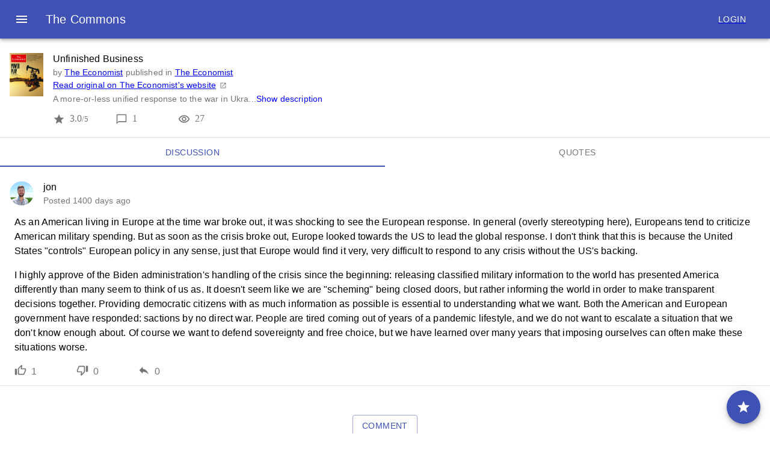

--- FILE ---
content_type: application/javascript; charset=UTF-8
request_url: https://www.thecommonsapp.com/_next/static/chunks/b839fbc2a0affef95e68cb16683da71caeab6a6d.d0792d78db7567b8b757.js
body_size: 1330
content:
(window.webpackJsonp=window.webpackJsonp||[]).push([[14],{Ji2X:function(r,e,t){"use strict";var o=t("wx14"),p=t("Ff2n"),n=t("rePB"),a=t("q1tI"),i=(t("17x9"),t("iuhU")),s=t("H2TA"),c=t("NqtD"),u=a.forwardRef((function(r,e){var t=r.classes,n=r.className,s=r.component,u=void 0===s?"div":s,f=r.disableGutters,d=void 0!==f&&f,l=r.fixed,m=void 0!==l&&l,b=r.maxWidth,h=void 0===b?"lg":b,y=Object(p.a)(r,["classes","className","component","disableGutters","fixed","maxWidth"]);return a.createElement(u,Object(o.a)({className:Object(i.a)(t.root,n,m&&t.fixed,d&&t.disableGutters,!1!==h&&t["maxWidth".concat(Object(c.a)(String(h)))]),ref:e},y))}));e.a=Object(s.a)((function(r){return{root:Object(n.a)({width:"100%",marginLeft:"auto",boxSizing:"border-box",marginRight:"auto",paddingLeft:r.spacing(2),paddingRight:r.spacing(2),display:"block"},r.breakpoints.up("sm"),{paddingLeft:r.spacing(3),paddingRight:r.spacing(3)}),disableGutters:{paddingLeft:0,paddingRight:0},fixed:Object.keys(r.breakpoints.values).reduce((function(e,t){var o=r.breakpoints.values[t];return 0!==o&&(e[r.breakpoints.up(t)]={maxWidth:o}),e}),{}),maxWidthXs:Object(n.a)({},r.breakpoints.up("xs"),{maxWidth:Math.max(r.breakpoints.values.xs,444)}),maxWidthSm:Object(n.a)({},r.breakpoints.up("sm"),{maxWidth:r.breakpoints.values.sm}),maxWidthMd:Object(n.a)({},r.breakpoints.up("md"),{maxWidth:r.breakpoints.values.md}),maxWidthLg:Object(n.a)({},r.breakpoints.up("lg"),{maxWidth:r.breakpoints.values.lg}),maxWidthXl:Object(n.a)({},r.breakpoints.up("xl"),{maxWidth:r.breakpoints.values.xl})}}),{name:"MuiContainer"})(u)},hlFM:function(r,e,t){"use strict";var o=t("KQm4"),p=t("wx14"),n=(t("17x9"),t("bv9d"));var a=function(r){var e=function(e){var t=r(e);return e.css?Object(p.a)(Object(p.a)({},Object(n.a)(t,r(Object(p.a)({theme:e.theme},e.css)))),function(r,e){var t={};return Object.keys(r).forEach((function(o){-1===e.indexOf(o)&&(t[o]=r[o])})),t}(e.css,[r.filterProps])):t};return e.propTypes={},e.filterProps=["css"].concat(Object(o.a)(r.filterProps)),e};var i=function(){for(var r=arguments.length,e=new Array(r),t=0;t<r;t++)e[t]=arguments[t];var o=function(r){return e.reduce((function(e,t){var o=t(r);return o?Object(n.a)(e,o):e}),{})};return o.propTypes={},o.filterProps=e.reduce((function(r,e){return r.concat(e.filterProps)}),[]),o},s=t("rePB"),c=t("LybE");function u(r,e){return e&&"string"===typeof e?e.split(".").reduce((function(r,e){return r&&r[e]?r[e]:null}),r):null}var f=function(r){var e=r.prop,t=r.cssProperty,o=void 0===t?r.prop:t,p=r.themeKey,n=r.transform,a=function(r){if(null==r[e])return null;var t=r[e],a=u(r.theme,p)||{};return Object(c.a)(r,t,(function(r){var e;return"function"===typeof a?e=a(r):Array.isArray(a)?e=a[r]||r:(e=u(a,r)||r,n&&(e=n(e))),!1===o?e:Object(s.a)({},o,e)}))};return a.propTypes={},a.filterProps=[e],a};function d(r){return"number"!==typeof r?r:"".concat(r,"px solid")}var l=i(f({prop:"border",themeKey:"borders",transform:d}),f({prop:"borderTop",themeKey:"borders",transform:d}),f({prop:"borderRight",themeKey:"borders",transform:d}),f({prop:"borderBottom",themeKey:"borders",transform:d}),f({prop:"borderLeft",themeKey:"borders",transform:d}),f({prop:"borderColor",themeKey:"palette"}),f({prop:"borderRadius",themeKey:"shape"})),m=i(f({prop:"displayPrint",cssProperty:!1,transform:function(r){return{"@media print":{display:r}}}}),f({prop:"display"}),f({prop:"overflow"}),f({prop:"textOverflow"}),f({prop:"visibility"}),f({prop:"whiteSpace"})),b=i(f({prop:"flexBasis"}),f({prop:"flexDirection"}),f({prop:"flexWrap"}),f({prop:"justifyContent"}),f({prop:"alignItems"}),f({prop:"alignContent"}),f({prop:"order"}),f({prop:"flex"}),f({prop:"flexGrow"}),f({prop:"flexShrink"}),f({prop:"alignSelf"}),f({prop:"justifyItems"}),f({prop:"justifySelf"})),h=i(f({prop:"gridGap"}),f({prop:"gridColumnGap"}),f({prop:"gridRowGap"}),f({prop:"gridColumn"}),f({prop:"gridRow"}),f({prop:"gridAutoFlow"}),f({prop:"gridAutoColumns"}),f({prop:"gridAutoRows"}),f({prop:"gridTemplateColumns"}),f({prop:"gridTemplateRows"}),f({prop:"gridTemplateAreas"}),f({prop:"gridArea"})),y=i(f({prop:"position"}),f({prop:"zIndex",themeKey:"zIndex"}),f({prop:"top"}),f({prop:"right"}),f({prop:"bottom"}),f({prop:"left"})),g=i(f({prop:"color",themeKey:"palette"}),f({prop:"bgcolor",cssProperty:"backgroundColor",themeKey:"palette"})),x=f({prop:"boxShadow",themeKey:"shadows"});function v(r){return r<=1?"".concat(100*r,"%"):r}var j=f({prop:"width",transform:v}),O=f({prop:"maxWidth",transform:v}),w=f({prop:"minWidth",transform:v}),k=f({prop:"height",transform:v}),P=f({prop:"maxHeight",transform:v}),W=f({prop:"minHeight",transform:v}),K=(f({prop:"size",cssProperty:"width",transform:v}),f({prop:"size",cssProperty:"height",transform:v}),i(j,O,w,k,P,W,f({prop:"boxSizing"}))),N=t("+Hmc"),R=i(f({prop:"fontFamily",themeKey:"typography"}),f({prop:"fontSize",themeKey:"typography"}),f({prop:"fontStyle",themeKey:"typography"}),f({prop:"fontWeight",themeKey:"typography"}),f({prop:"letterSpacing"}),f({prop:"lineHeight"}),f({prop:"textAlign"})),S=t("Ff2n"),T=t("q1tI"),A=t.n(T),C=t("iuhU"),G=t("2mql"),z=t.n(G),E=t("RD7I");function I(r,e){var t={};return Object.keys(r).forEach((function(o){-1===e.indexOf(o)&&(t[o]=r[o])})),t}var L=t("cNwE"),B=function(r){var e=function(r){return function(e){var t=arguments.length>1&&void 0!==arguments[1]?arguments[1]:{},o=t.name,n=Object(S.a)(t,["name"]);var a,i=o,s="function"===typeof e?function(r){return{root:function(t){return e(Object(p.a)({theme:r},t))}}}:{root:e},c=Object(E.a)(s,Object(p.a)({Component:r,name:o||r.displayName,classNamePrefix:i},n));e.filterProps&&(a=e.filterProps,delete e.filterProps),e.propTypes&&(e.propTypes,delete e.propTypes);var u=A.a.forwardRef((function(e,t){var o=e.children,n=e.className,i=e.clone,s=e.component,u=Object(S.a)(e,["children","className","clone","component"]),f=c(e),d=Object(C.a)(f.root,n),l=u;if(a&&(l=I(l,a)),i)return A.a.cloneElement(o,Object(p.a)({className:Object(C.a)(o.props.className,d)},l));if("function"===typeof o)return o(Object(p.a)({className:d},l));var m=s||r;return A.a.createElement(m,Object(p.a)({ref:t,className:d},l),o)}));return z()(u,r),u}}(r);return function(r,t){return e(r,Object(p.a)({defaultTheme:L.a},t))}},F=a(i(l,m,b,h,y,g,x,K,N.b,R)),H=B("div")(F,{name:"MuiBox"});e.a=H}}]);

--- FILE ---
content_type: application/javascript; charset=UTF-8
request_url: https://www.thecommonsapp.com/_next/static/chunks/3553eab5054e99dee59b6d3c1652d2554c98cbed.e828d30ec1fbe50178c7.js
body_size: 2232
content:
(window.webpackJsonp=window.webpackJsonp||[]).push([[12],{"/0+H":function(e,t,n){"use strict";var r=this&&this.__importDefault||function(e){return e&&e.__esModule?e:{default:e}};Object.defineProperty(t,"__esModule",{value:!0});var a=r(n("q1tI")),o=n("lwAK");function i(){var e=arguments.length>0&&void 0!==arguments[0]?arguments[0]:{},t=e.ampFirst,n=void 0!==t&&t,r=e.hybrid,a=void 0!==r&&r,o=e.hasQuery;return n||a&&(void 0!==o&&o)}t.isInAmpMode=i,t.useAmp=function(){return i(a.default.useContext(o.AmpStateContext))}},"8Kt/":function(e,t,n){"use strict";var r=this&&this.__importDefault||function(e){return e&&e.__esModule?e:{default:e}};Object.defineProperty(t,"__esModule",{value:!0});var a=r(n("q1tI")),o=r(n("Xuae")),i=n("lwAK"),c=n("FYa8"),u=n("/0+H");function l(){var e=arguments.length>0&&void 0!==arguments[0]&&arguments[0],t=[a.default.createElement("meta",{charSet:"utf-8"})];return e||t.push(a.default.createElement("meta",{name:"viewport",content:"width=device-width"})),t}function s(e,t){return"string"===typeof t||"number"===typeof t?e:t.type===a.default.Fragment?e.concat(a.default.Children.toArray(t.props.children).reduce((function(e,t){return"string"===typeof t||"number"===typeof t?e:e.concat(t)}),[])):e.concat(t)}t.defaultHead=l;var d=["name","httpEquiv","charSet","itemProp"];function f(e,t){return e.reduce((function(e,t){var n=a.default.Children.toArray(t.props.children);return e.concat(n)}),[]).reduce(s,[]).reverse().concat(l(t.inAmpMode)).filter(function(){var e=new Set,t=new Set,n=new Set,r={};return function(a){var o=!0;if(a.key&&"number"!==typeof a.key&&a.key.indexOf("$")>0){var i=a.key.slice(a.key.indexOf("$")+1);e.has(i)?o=!1:e.add(i)}switch(a.type){case"title":case"base":t.has(a.type)?o=!1:t.add(a.type);break;case"meta":for(var c=0,u=d.length;c<u;c++){var l=d[c];if(a.props.hasOwnProperty(l))if("charSet"===l)n.has(l)?o=!1:n.add(l);else{var s=a.props[l],f=r[l]||new Set;f.has(s)?o=!1:(f.add(s),r[l]=f)}}}return o}}()).reverse().map((function(e,t){var n=e.key||t;return a.default.cloneElement(e,{key:n})}))}var p=o.default();function m(e){var t=e.children;return a.default.createElement(i.AmpStateContext.Consumer,null,(function(e){return a.default.createElement(c.HeadManagerContext.Consumer,null,(function(n){return a.default.createElement(p,{reduceComponentsToState:f,handleStateChange:n,inAmpMode:u.isInAmpMode(e)},t)}))}))}m.rewind=p.rewind,t.default=m},A0HP:function(e,t,n){"use strict";var r=n("q1tI"),a=n.n(r),o=n("LYUY");t.a=Object(o.a)(a.a.createElement("path",{d:"M20 2H4c-1.1 0-2 .9-2 2v18l4-4h14c1.1 0 2-.9 2-2V4c0-1.1-.9-2-2-2zm0 14H6l-2 2V4h16v12z"}),"ChatBubbleOutlineOutlined")},Bnag:function(e,t){e.exports=function(){throw new TypeError("Invalid attempt to spread non-iterable instance")}},EbDI:function(e,t){e.exports=function(e){if(Symbol.iterator in Object(e)||"[object Arguments]"===Object.prototype.toString.call(e))return Array.from(e)}},FYa8:function(e,t,n){"use strict";var r=this&&this.__importStar||function(e){if(e&&e.__esModule)return e;var t={};if(null!=e)for(var n in e)Object.hasOwnProperty.call(e,n)&&(t[n]=e[n]);return t.default=e,t};Object.defineProperty(t,"__esModule",{value:!0});var a=r(n("q1tI"));t.HeadManagerContext=a.createContext(null)},Ijbi:function(e,t){e.exports=function(e){if(Array.isArray(e)){for(var t=0,n=new Array(e.length);t<e.length;t++)n[t]=e[t];return n}}},IsqK:function(e,t,n){"use strict";var r=n("wx14"),a=n("Ff2n"),o=n("q1tI"),i=(n("17x9"),n("iuhU")),c=n("H2TA"),u=n("ofer"),l=n("MquD"),s=o.forwardRef((function(e,t){var n=e.children,c=e.classes,s=e.className,d=e.disableTypography,f=void 0!==d&&d,p=e.inset,m=void 0!==p&&p,h=e.primary,v=e.primaryTypographyProps,y=e.secondary,b=e.secondaryTypographyProps,g=Object(a.a)(e,["children","classes","className","disableTypography","inset","primary","primaryTypographyProps","secondary","secondaryTypographyProps"]),w=o.useContext(l.a).dense,O=null!=h?h:n;null==O||O.type===u.a||f||(O=o.createElement(u.a,Object(r.a)({variant:w?"body2":"body1",className:c.primary,component:"span",display:"block"},v),O));var S=y;return null==S||S.type===u.a||f||(S=o.createElement(u.a,Object(r.a)({variant:"body2",className:c.secondary,color:"textSecondary",display:"block"},b),S)),o.createElement("div",Object(r.a)({className:Object(i.a)(c.root,s,w&&c.dense,m&&c.inset,O&&S&&c.multiline),ref:t},g),O,S)}));t.a=Object(c.a)({root:{flex:"1 1 auto",minWidth:0,marginTop:4,marginBottom:4},multiline:{marginTop:6,marginBottom:6},dense:{},inset:{paddingLeft:56},primary:{},secondary:{}},{name:"MuiListItemText"})(s)},RIqP:function(e,t,n){var r=n("Ijbi"),a=n("EbDI"),o=n("Bnag");e.exports=function(e){return r(e)||a(e)||o()}},Xuae:function(e,t,n){"use strict";var r=n("lwsE"),a=n("PJYZ"),o=n("W8MJ"),i=n("7W2i"),c=n("a1gu"),u=n("Nsbk"),l=n("RIqP");function s(e){var t=function(){if("undefined"===typeof Reflect||!Reflect.construct)return!1;if(Reflect.construct.sham)return!1;if("function"===typeof Proxy)return!0;try{return Date.prototype.toString.call(Reflect.construct(Date,[],(function(){}))),!0}catch(e){return!1}}();return function(){var n,r=u(e);if(t){var a=u(this).constructor;n=Reflect.construct(r,arguments,a)}else n=r.apply(this,arguments);return c(this,n)}}Object.defineProperty(t,"__esModule",{value:!0});var d=n("q1tI"),f=!1;t.default=function(){var e,t=new Set;function n(n){e=n.props.reduceComponentsToState(l(t),n.props),n.props.handleStateChange&&n.props.handleStateChange(e)}return function(c){i(l,c);var u=s(l);function l(e){var o;return r(this,l),o=u.call(this,e),f&&(t.add(a(o)),n(a(o))),o}return o(l,null,[{key:"rewind",value:function(){var n=e;return e=void 0,t.clear(),n}}]),o(l,[{key:"componentDidMount",value:function(){t.add(this),n(this)}},{key:"componentDidUpdate",value:function(){n(this)}},{key:"componentWillUnmount",value:function(){t.delete(this),n(this)}},{key:"render",value:function(){return null}}]),l}(d.Component)}},iR7a:function(e,t,n){"use strict";var r=n("q1tI"),a=n.n(r),o=n("LYUY");t.a=Object(o.a)(a.a.createElement("path",{d:"M12 6c3.79 0 7.17 2.13 8.82 5.5C19.17 14.87 15.79 17 12 17s-7.17-2.13-8.82-5.5C4.83 8.13 8.21 6 12 6m0-2C7 4 2.73 7.11 1 11.5 2.73 15.89 7 19 12 19s9.27-3.11 11-7.5C21.27 7.11 17 4 12 4zm0 5c1.38 0 2.5 1.12 2.5 2.5S13.38 14 12 14s-2.5-1.12-2.5-2.5S10.62 9 12 9m0-2c-2.48 0-4.5 2.02-4.5 4.5S9.52 16 12 16s4.5-2.02 4.5-4.5S14.48 7 12 7z"}),"VisibilityOutlined")},lwAK:function(e,t,n){"use strict";var r=this&&this.__importStar||function(e){if(e&&e.__esModule)return e;var t={};if(null!=e)for(var n in e)Object.hasOwnProperty.call(e,n)&&(t[n]=e[n]);return t.default=e,t};Object.defineProperty(t,"__esModule",{value:!0});var a=r(n("q1tI"));t.AmpStateContext=a.createContext({})},wb2y:function(e,t,n){"use strict";var r=n("wx14"),a=n("Ff2n"),o=n("q1tI"),i=(n("17x9"),n("iuhU")),c=n("H2TA"),u=n("ye/S"),l=o.forwardRef((function(e,t){var n=e.absolute,c=void 0!==n&&n,u=e.classes,l=e.className,s=e.component,d=void 0===s?"hr":s,f=e.flexItem,p=void 0!==f&&f,m=e.light,h=void 0!==m&&m,v=e.orientation,y=void 0===v?"horizontal":v,b=e.role,g=void 0===b?"hr"!==d?"separator":void 0:b,w=e.variant,O=void 0===w?"fullWidth":w,S=Object(a.a)(e,["absolute","classes","className","component","flexItem","light","orientation","role","variant"]);return o.createElement(d,Object(r.a)({className:Object(i.a)(u.root,l,"fullWidth"!==O&&u[O],c&&u.absolute,p&&u.flexItem,h&&u.light,"vertical"===y&&u.vertical),role:g,ref:t},S))}));t.a=Object(c.a)((function(e){return{root:{height:1,margin:0,border:"none",flexShrink:0,backgroundColor:e.palette.divider},absolute:{position:"absolute",bottom:0,left:0,width:"100%"},inset:{marginLeft:72},light:{backgroundColor:Object(u.c)(e.palette.divider,.08)},middle:{marginLeft:e.spacing(2),marginRight:e.spacing(2)},vertical:{height:"100%",width:1},flexItem:{alignSelf:"stretch",height:"auto"}}}),{name:"MuiDivider"})(l)},yKwf:function(e,t,n){"use strict";var r=n("q1tI"),a=n.n(r),o=n("LYUY");t.a=Object(o.a)(a.a.createElement("path",{d:"M12 17.27L18.18 21l-1.64-7.03L22 9.24l-7.19-.61L12 2 9.19 8.63 2 9.24l5.46 4.73L5.82 21z"}),"Star")}}]);

--- FILE ---
content_type: application/javascript; charset=UTF-8
request_url: https://www.thecommonsapp.com/_next/static/chunks/a33bc11dcfaded78645effdc5fca3b58a701cf9a.4568eec560d7ae032429.js
body_size: 2198
content:
(window.webpackJsonp=window.webpackJsonp||[]).push([[10],{"79Xs":function(e,t,n){"use strict";var o=n("Ff2n"),r=n("rePB"),i=n("wx14"),a=n("q1tI"),c=(n("17x9"),n("iuhU")),u=n("H2TA"),s=n("wpWl"),l=n("i8i4"),d=n("gk1O"),f=n("bfFb"),m=n("Ovef");function b(e){return e.substring(2).toLowerCase()}var p=function(e){var t=e.children,n=e.disableReactTree,o=void 0!==n&&n,r=e.mouseEvent,i=void 0===r?"onClick":r,c=e.onClickAway,u=e.touchEvent,s=void 0===u?"onTouchEnd":u,p=a.useRef(!1),E=a.useRef(null),v=a.useRef(!1),O=a.useRef(!1);a.useEffect((function(){return v.current=!0,function(){v.current=!1}}),[]);var g=a.useCallback((function(e){E.current=l.findDOMNode(e)}),[]),j=Object(f.a)(t.ref,g),h=Object(m.a)((function(e){var t=O.current;if(O.current=!1,v.current&&E.current&&!function(e){return document.documentElement.clientWidth<e.clientX||document.documentElement.clientHeight<e.clientY}(e))if(p.current)p.current=!1;else{var n;if(e.composedPath)n=e.composedPath().indexOf(E.current)>-1;else n=!Object(d.a)(E.current).documentElement.contains(e.target)||E.current.contains(e.target);n||!o&&t||c(e)}})),x=function(e){return function(n){O.current=!0;var o=t.props[e];o&&o(n)}},y={ref:j};return!1!==s&&(y[s]=x(s)),a.useEffect((function(){if(!1!==s){var e=b(s),t=Object(d.a)(E.current),n=function(){p.current=!0};return t.addEventListener(e,h),t.addEventListener("touchmove",n),function(){t.removeEventListener(e,h),t.removeEventListener("touchmove",n)}}}),[h,s]),!1!==i&&(y[i]=x(i)),a.useEffect((function(){if(!1!==i){var e=b(i),t=Object(d.a)(E.current);return t.addEventListener(e,h),function(){t.removeEventListener(e,h)}}}),[h,i]),a.createElement(a.Fragment,null,a.cloneElement(t,y))},E=n("NqtD"),v=n("x6Ns"),O=n("bqsI"),g=n("kKAo"),j=n("ye/S"),h=a.forwardRef((function(e,t){var n=e.action,r=e.classes,u=e.className,s=e.message,l=e.role,d=void 0===l?"alert":l,f=Object(o.a)(e,["action","classes","className","message","role"]);return a.createElement(g.a,Object(i.a)({role:d,square:!0,elevation:6,className:Object(c.a)(r.root,u),ref:t},f),a.createElement("div",{className:r.message},s),n?a.createElement("div",{className:r.action},n):null)})),x=Object(u.a)((function(e){var t="light"===e.palette.type?.8:.98,n=Object(j.b)(e.palette.background.default,t);return{root:Object(i.a)({},e.typography.body2,Object(r.a)({color:e.palette.getContrastText(n),backgroundColor:n,display:"flex",alignItems:"center",flexWrap:"wrap",padding:"6px 16px",borderRadius:e.shape.borderRadius,flexGrow:1},e.breakpoints.up("sm"),{flexGrow:"initial",minWidth:288})),message:{padding:"8px 0"},action:{display:"flex",alignItems:"center",marginLeft:"auto",paddingLeft:16,marginRight:-8}}}),{name:"MuiSnackbarContent"})(h),y=a.forwardRef((function(e,t){var n=e.action,r=e.anchorOrigin,u=(r=void 0===r?{vertical:"bottom",horizontal:"center"}:r).vertical,l=r.horizontal,d=e.autoHideDuration,f=void 0===d?null:d,b=e.children,g=e.classes,j=e.className,h=e.ClickAwayListenerProps,y=e.ContentProps,w=e.disableWindowBlurListener,C=void 0!==w&&w,k=e.message,L=e.onClose,R=e.onEnter,T=e.onEntered,M=e.onEntering,D=e.onExit,H=e.onExited,N=e.onExiting,A=e.onMouseEnter,I=e.onMouseLeave,P=e.open,S=e.resumeHideDuration,q=e.TransitionComponent,B=void 0===q?O.a:q,W=e.transitionDuration,F=void 0===W?{enter:s.b.enteringScreen,exit:s.b.leavingScreen}:W,z=e.TransitionProps,X=Object(o.a)(e,["action","anchorOrigin","autoHideDuration","children","classes","className","ClickAwayListenerProps","ContentProps","disableWindowBlurListener","message","onClose","onEnter","onEntered","onEntering","onExit","onExited","onExiting","onMouseEnter","onMouseLeave","open","resumeHideDuration","TransitionComponent","transitionDuration","TransitionProps"]),G=a.useRef(),J=a.useState(!0),K=J[0],U=J[1],Y=Object(m.a)((function(){L&&L.apply(void 0,arguments)})),_=Object(m.a)((function(e){L&&null!=e&&(clearTimeout(G.current),G.current=setTimeout((function(){Y(null,"timeout")}),e))}));a.useEffect((function(){return P&&_(f),function(){clearTimeout(G.current)}}),[P,f,_]);var Q=function(){clearTimeout(G.current)},V=a.useCallback((function(){null!=f&&_(null!=S?S:.5*f)}),[f,S,_]);return a.useEffect((function(){if(!C&&P)return window.addEventListener("focus",V),window.addEventListener("blur",Q),function(){window.removeEventListener("focus",V),window.removeEventListener("blur",Q)}}),[C,V,P]),!P&&K?null:a.createElement(p,Object(i.a)({onClickAway:function(e){L&&L(e,"clickaway")}},h),a.createElement("div",Object(i.a)({className:Object(c.a)(g.root,g["anchorOrigin".concat(Object(E.a)(u)).concat(Object(E.a)(l))],j),onMouseEnter:function(e){A&&A(e),Q()},onMouseLeave:function(e){I&&I(e),V()},ref:t},X),a.createElement(B,Object(i.a)({appear:!0,in:P,onEnter:Object(v.a)((function(){U(!1)}),R),onEntered:T,onEntering:M,onExit:D,onExited:Object(v.a)((function(){U(!0)}),H),onExiting:N,timeout:F,direction:"top"===u?"down":"up"},z),b||a.createElement(x,Object(i.a)({message:k,action:n},y)))))}));t.a=Object(u.a)((function(e){var t={top:8},n={bottom:8},o={justifyContent:"flex-end"},a={justifyContent:"flex-start"},c={top:24},u={bottom:24},s={right:24},l={left:24},d={left:"50%",right:"auto",transform:"translateX(-50%)"};return{root:{zIndex:e.zIndex.snackbar,position:"fixed",display:"flex",left:8,right:8,justifyContent:"center",alignItems:"center"},anchorOriginTopCenter:Object(i.a)({},t,Object(r.a)({},e.breakpoints.up("sm"),Object(i.a)({},c,d))),anchorOriginBottomCenter:Object(i.a)({},n,Object(r.a)({},e.breakpoints.up("sm"),Object(i.a)({},u,d))),anchorOriginTopRight:Object(i.a)({},t,o,Object(r.a)({},e.breakpoints.up("sm"),Object(i.a)({left:"auto"},c,s))),anchorOriginBottomRight:Object(i.a)({},n,o,Object(r.a)({},e.breakpoints.up("sm"),Object(i.a)({left:"auto"},u,s))),anchorOriginTopLeft:Object(i.a)({},t,a,Object(r.a)({},e.breakpoints.up("sm"),Object(i.a)({right:"auto"},c,l))),anchorOriginBottomLeft:Object(i.a)({},n,a,Object(r.a)({},e.breakpoints.up("sm"),Object(i.a)({right:"auto"},u,l)))}}),{flip:!1,name:"MuiSnackbar"})(y)},bqsI:function(e,t,n){"use strict";var o=n("wx14"),r=n("ODXe"),i=n("Ff2n"),a=n("q1tI"),c=(n("17x9"),n("dRu9")),u=n("tr08"),s=n("4Hym"),l=n("bfFb");function d(e){return"scale(".concat(e,", ").concat(Math.pow(e,2),")")}var f={entering:{opacity:1,transform:d(1)},entered:{opacity:1,transform:"none"}},m=a.forwardRef((function(e,t){var n=e.children,m=e.disableStrictModeCompat,b=void 0!==m&&m,p=e.in,E=e.onEnter,v=e.onEntered,O=e.onEntering,g=e.onExit,j=e.onExited,h=e.onExiting,x=e.style,y=e.timeout,w=void 0===y?"auto":y,C=e.TransitionComponent,k=void 0===C?c.a:C,L=Object(i.a)(e,["children","disableStrictModeCompat","in","onEnter","onEntered","onEntering","onExit","onExited","onExiting","style","timeout","TransitionComponent"]),R=a.useRef(),T=a.useRef(),M=Object(u.a)(),D=M.unstable_strictMode&&!b,H=a.useRef(null),N=Object(l.a)(n.ref,t),A=Object(l.a)(D?H:void 0,N),I=function(e){return function(t,n){if(e){var o=D?[H.current,t]:[t,n],i=Object(r.a)(o,2),a=i[0],c=i[1];void 0===c?e(a):e(a,c)}}},P=I(O),S=I((function(e,t){Object(s.b)(e);var n,o=Object(s.a)({style:x,timeout:w},{mode:"enter"}),r=o.duration,i=o.delay;"auto"===w?(n=M.transitions.getAutoHeightDuration(e.clientHeight),T.current=n):n=r,e.style.transition=[M.transitions.create("opacity",{duration:n,delay:i}),M.transitions.create("transform",{duration:.666*n,delay:i})].join(","),E&&E(e,t)})),q=I(v),B=I(h),W=I((function(e){var t,n=Object(s.a)({style:x,timeout:w},{mode:"exit"}),o=n.duration,r=n.delay;"auto"===w?(t=M.transitions.getAutoHeightDuration(e.clientHeight),T.current=t):t=o,e.style.transition=[M.transitions.create("opacity",{duration:t,delay:r}),M.transitions.create("transform",{duration:.666*t,delay:r||.333*t})].join(","),e.style.opacity="0",e.style.transform=d(.75),g&&g(e)})),F=I(j);return a.useEffect((function(){return function(){clearTimeout(R.current)}}),[]),a.createElement(k,Object(o.a)({appear:!0,in:p,nodeRef:D?H:void 0,onEnter:S,onEntered:q,onEntering:P,onExit:W,onExited:F,onExiting:B,addEndListener:function(e,t){var n=D?e:t;"auto"===w&&(R.current=setTimeout(n,T.current||0))},timeout:"auto"===w?null:w},L),(function(e,t){return a.cloneElement(n,Object(o.a)({style:Object(o.a)({opacity:0,transform:d(.75),visibility:"exited"!==e||p?void 0:"hidden"},f[e],x,n.props.style),ref:A},t))}))}));m.muiSupportAuto=!0,t.a=m}}]);

--- FILE ---
content_type: application/javascript; charset=UTF-8
request_url: https://www.thecommonsapp.com/_next/static/XsqKOeYPCuOPu3-CkWxEd/pages/discussion/%5Bslug%5D.js
body_size: 5975
content:
(window.webpackJsonp=window.webpackJsonp||[]).push([[34],{"4hqb":function(e,t,n){"use strict";n.d(t,"b",(function(){return i}));var a=n("q1tI"),o=a.createContext();function i(){return a.useContext(o)}t.a=o},EHdT:function(e,t,n){"use strict";n.d(t,"a",(function(){return i}));var a=n("q1tI"),o=n("4hqb");function i(){return a.useContext(o.a)}},KhQP:function(e,t,n){"use strict";n.r(t),n.d(t,"__N_SSP",(function(){return pe}));var a=n("Ff2n"),o=n("1OyB"),i=n("vuIU"),s=n("JX7q"),c=n("Ji7U"),r=n("md7G"),l=n("foSv"),m=n("wx14"),u=n("q1tI"),d=n.n(u),p=n("8Kt/"),h=n.n(p),g=n("YFqc"),f=n.n(g),v=n("nOHt"),b=n.n(v),w=n("tVbE"),y=n("SLcR"),k=n("469l"),C=n("IsqK"),S=n("Ji2X"),O=n("tRbT"),T=(n("17x9"),n("iuhU")),x=n("kKAo"),N=n("H2TA"),_=u.forwardRef((function(e,t){var n=e.classes,o=e.className,i=e.raised,s=void 0!==i&&i,c=Object(a.a)(e,["classes","className","raised"]);return u.createElement(x.a,Object(m.a)({className:Object(T.a)(n.root,o),elevation:s?8:1,ref:t},c))})),j=Object(N.a)({root:{overflow:"hidden"}},{name:"MuiCard"})(_),B=u.forwardRef((function(e,t){var n=e.classes,o=e.className,i=e.component,s=void 0===i?"div":i,c=Object(a.a)(e,["classes","className","component"]);return u.createElement(s,Object(m.a)({className:Object(T.a)(n.root,o),ref:t},c))})),M=Object(N.a)({root:{padding:16,"&:last-child":{paddingBottom:24}}},{name:"MuiCardContent"})(B),z=n("ofer"),R=n("wb2y"),E=n("eD//"),A=n("PsDL"),L=n("dfam"),D=n("JrkS"),q=n("Z3vd"),H=n("XX3T"),I=n("kfFl"),P=n("79Xs"),V=n("hlFM"),F=n("ZiQX"),U=n("LYUY"),Y=Object(U.a)(d.a.createElement("path",{d:"M21 8h-6.31l.95-4.57.03-.32c0-.41-.17-.79-.44-1.06L14.17 1 7.59 7.59C7.22 7.95 7 8.45 7 9v10c0 1.1.9 2 2 2h9c.83 0 1.54-.5 1.84-1.22l3.02-7.05c.09-.23.14-.47.14-.73v-2c0-1.1-.9-2-2-2zm0 4l-3 7H9V9l4.34-4.34L12.23 10H21v2zM1 9h4v12H1z"}),"ThumbUpAltOutlined"),J=Object(U.a)(d.a.createElement("path",{d:"M15 3H6c-.83 0-1.54.5-1.84 1.22l-3.02 7.05c-.09.23-.14.47-.14.73v2c0 1.1.9 2 2 2h6.31l-.95 4.57-.03.32c0 .41.17.79.44 1.06L9.83 23l6.58-6.59c.37-.36.59-.86.59-1.41V5c0-1.1-.9-2-2-2zm0 12l-4.34 4.34L11.77 14H3v-2l3-7h9v10zm4-12h4v12h-4z"}),"ThumbDownAltOutlined"),W=Object(U.a)(d.a.createElement("path",{d:"M10 9V5l-7 7 7 7v-4.1c5 0 8.5 1.6 11 5.1-1-5-4-10-11-11z"}),"ReplyOutlined"),X=n("VJkJ"),Q=Object(U.a)(d.a.createElement("path",{d:"M19 19H5V5h7V3H5c-1.11 0-2 .9-2 2v14c0 1.1.89 2 2 2h14c1.1 0 2-.9 2-2v-7h-2v7zM14 3v2h3.59l-9.83 9.83 1.41 1.41L19 6.41V10h2V3h-7z"}),"OpenInNew"),$=Object(U.a)(d.a.createElement("path",{d:"M14.06 9.02l.92.92L5.92 19H5v-.92l9.06-9.06M17.66 3c-.25 0-.51.1-.7.29l-1.83 1.83 3.75 3.75 1.83-1.83c.39-.39.39-1.02 0-1.41l-2.34-2.34c-.2-.2-.45-.29-.71-.29zm-3.6 3.19L3 17.25V21h3.75L17.81 9.94l-3.75-3.75z"}),"EditOutlined"),K=n("yKwf"),Z=n("A0HP"),G=n("iR7a"),ee=n("n0zQ"),te=n("vDqi"),ne=n.n(te),ae=n("fhwx"),oe=n.n(ae),ie=n("PJRm"),se=d.a.createElement;function ce(e){var t=function(){if("undefined"===typeof Reflect||!Reflect.construct)return!1;if(Reflect.construct.sham)return!1;if("function"===typeof Proxy)return!0;try{return Date.prototype.toString.call(Reflect.construct(Date,[],(function(){}))),!0}catch(e){return!1}}();return function(){var n,a=Object(l.a)(e);if(t){var o=Object(l.a)(this).constructor;n=Reflect.construct(a,arguments,o)}else n=a.apply(this,arguments);return Object(r.a)(this,n)}}function re(e){return se(F.a,Object(m.a)({elevation:6,variant:"filled"},e))}var le=function(e){Object(c.a)(n,e);var t=ce(n);function n(e){var a;return Object(o.a)(this,n),(a=t.call(this,e)).state={ratingsAvg:a.props.content.ratings_avg,comments:a.props.comments,commentsCount:a.props.comments.length,viewsCount:a.props.content.views_count,displayFullDescription:!1,descriptionPreview:a.props.content.short_description?a.props.content.short_description.substring(0,50)+"...":"",isRating:!1,continueToComment:!!a.props.user,upvotes:0,downvotes:0,replies:0,currentTab:0,quotes:[],isSnackBarOpen:!1,snackBarMessage:""},a.registerView=a.registerView.bind(Object(s.a)(a)),a.formatComment=a.formatComment.bind(Object(s.a)(a)),a.setSnackBar=a.setSnackBar.bind(Object(s.a)(a)),a.handleSnackBarClose=a.handleSnackBarClose.bind(Object(s.a)(a)),a.handleShowDescription=a.handleShowDescription.bind(Object(s.a)(a)),a.handleToggleRating=a.handleToggleRating.bind(Object(s.a)(a)),a.handleRatingSuccess=a.handleRatingSuccess.bind(Object(s.a)(a)),a.handleUpvote=a.handleUpvote.bind(Object(s.a)(a)),a.handleDownvote=a.handleDownvote.bind(Object(s.a)(a)),a.handleTabChange=a.handleTabChange.bind(Object(s.a)(a)),a}return Object(i.a)(n,[{key:"componentDidMount",value:function(){this.registerView()}},{key:"registerView",value:function(){var e=this,t=window.navigator.userAgent,n=/bot|googlebot|crawler|spider|robot|crawling|BingPreview/i.test(t),a={content_id:this.props.content.id,referrer:window.document.referrer?window.document.referrer.substring(0,254):"",user_agent:t};n||ne.a.post("/view/create",a).then((function(t){200===t.status&&e.setState({viewsCount:e.state.viewsCount++})})).catch((function(e){}))}},{key:"handleToggleRating",value:function(){this.setState({isRating:!this.state.isRating})}},{key:"handleRatingSuccess",value:function(){var e=this;ne.a.get("/contentapi/".concat(this.props.content.id)).then((function(t){200===t.status?(e.setState({ratingsAvg:t.data.content.ratings_avg}),e.setSnackBar("Success! Your rating has been saved",!0)):e.setSnackBar(t.data.message,!0)})).catch((function(t){e.setSnackBar("An unexpected error ocurred.",!0)})),this.handleToggleRating()}},{key:"formatComment",value:function(e){if(e.published_datetime){var t=Date.now()-Date.parse(e.published_datetime),n=Math.ceil(t/1e3);if(n<60)e.publishedTimeText=n+" seconds ago";else{var a=Math.ceil(n/60);if(a<60)e.publishedTimeText=a+" minutes ago";else{var o=Math.ceil(a/60);if(o<60)e.publishedTimeText=o+" hours ago";else{var i=Math.ceil(o/24);e.publishedTimeText=i+" days ago"}}}}else e.publishedTimeText="unknown date";return e}},{key:"setSnackBar",value:function(e,t){this.setState({snackBarMessage:e,isSnackBarOpen:t})}},{key:"handleSnackBarClose",value:function(e,t){"clickaway"!==t&&this.setState({isSnackBarOpen:!1})}},{key:"handleShowDescription",value:function(e){e.preventDefault(),this.setState({displayFullDescription:!0})}},{key:"handleUpvote",value:function(e){var t=this,n={comment_id:e};ne.a.post("/upvote/create",n).then((function(e){200===e.status&&e.data.upvote?(t.setState({comments:t.state.comments.map((function(t){return e.data.upvote.comment_id===t.id&&t.upvotes_count?t.upvotes_count=parseFloat(t.upvotes_count)+1:t.upvotes_count||(t.upvotes_count=1),t}))}),t.setSnackBar("Success! Upvote saved.",!0)):t.setSnackBar("Hmm, something weird happend here.")})).catch((function(e){var n="/discussion/".concat(t.props.content.id);e.response&&401===e.response.status?(t.setSnackBar("You must verify your account to upvote comments.",!0),b.a.push({pathname:"/verify",query:{returnPage:n}})):e.response&&403===e.response.status?(t.setSnackBar("You must be logged in to upvote comments.",!0),b.a.push({pathname:"/login",query:{returnPage:n}})):e.response&&e.response.data&&e.response.data.message?t.setSnackBar(e.response.data.message,!0):t.setSnackBar("Uh-oh, we could not save your vote. Try again or contact us if the error persists.",!0)}))}},{key:"handleDownvote",value:function(e){var t=this,n={comment_id:e};ne.a.post("/downvote/create",n).then((function(e){200===e.status&&e.data.downvote?(t.setState({comments:t.state.comments.map((function(t){return e.data.downvote.comment_id===t.id&&t.downvotes_count?t.downvotes_count=parseFloat(t.downvotes_count)+1:t.downvotes_count||(t.downvotes_count=1),t}))}),t.setSnackBar("Success! Downvote saved.",!0)):t.setSnackBar("Hmm, something weird happend here.")})).catch((function(e){var n="/discussion/".concat(t.props.content.id);e.response&&401===e.response.status?(t.setSnackBar("You must verify your account to downvote comments.",!0),b.a.push({pathname:"/verify",query:{returnPage:n}})):e.response&&403===e.response.status?(t.setSnackBar("You must be logged in to downvote comments.",!0),b.a.push({pathname:"/login",query:{returnPage:n}})):e.response&&e.response.data&&e.response.data.message?t.setSnackBar(e.response.data.message,!0):t.setSnackBar("Uh-oh, we could not save your vote. Try again or contact us if the error persists.",!0)}))}},{key:"handleTabChange",value:function(e,t){this.setState({currentTab:t}),0===t||1===t&&this.getQuotes()}},{key:"getQuotes",value:function(){var e=this;ne.a.get("/contentapi/".concat(this.props.content.id,"/quotes")).then((function(t){console.log(t),200===t.status&&t.data.quotes&&e.setState({quotes:t.data.quotes.map(de)})})).catch((function(e){console.error(e)}))}},{key:"render",value:function(){var e=this,t=this.props.classes,n=this.state.comments.map(this.formatComment).map((function(n){return se("div",{key:n.id},se(w.a,{alignItems:"flex-start"},se(y.a,null,n.profile_img&&se(k.a,{src:n.profile_img}),!n.profile_img&&se(k.a,{alt:n.display_name})),se(f.a,{href:"/discussion/comment/[contentid]/[commentid]",as:"/discussion/comment/".concat(e.props.content.id,"/").concat(n.id)},se(C.a,{className:t.linkItem,primary:n.display_name,secondary:"Posted ".concat(n.publishedTimeText)}))),se(S.a,{className:t.commentContainer},oe()(n.comment_text)),se(S.a,null,se(O.a,{container:!0,className:t.commentActionsContainer},se(O.a,{item:!0,xs:3,sm:2,md:1},se(Y,{className:t.action,fontSize:"small",color:"action",onClick:e.handleUpvote.bind(e,n.id)}),se("span",{className:t.actionCount},n.upvotes_count)),se(O.a,{item:!0,xs:3,sm:2,md:1},se(J,{className:t.action,fontSize:"small",color:"action",onClick:e.handleDownvote.bind(e,n.id)}),se("span",{className:t.actionCount},n.downvotes_count)),se(O.a,{item:!0,xs:3,sm:2,md:1},se(f.a,{href:"/discussion/comment/[contentid]/[commentid]",as:"/discussion/comment/".concat(e.props.content.id,"/new?replyTo=").concat(n.id)},se(W,{className:t.action,fontSize:"small",color:"action"})),se("span",{className:t.actionCount},n.replies_count)))),n.replies&&n.replies.length>0&&se(S.a,null,se(j,{className:t.replyCard,variant:"outlined"},se(M,null,se(z.a,{className:t.title,color:"textSecondary",gutterBottom:!0},"Replies"),n.replies.map((function(n){return se(d.a.Fragment,null,se(R.a,null),se(z.a,{variant:"body2",className:t.replyHeader},n.display_name," replied ",e.formatComment(n).publishedTimeText),oe()(n.comment_text))}))))),se(R.a,null))})),a=this.state.quotes.map((function(e){return se(d.a.Fragment,null,se(w.a,{key:e.id},se(y.a,null,se(k.a,null,se(X.a,null))),se(C.a,{primary:e.q_text,secondary:"Saved "+e.createdTimeText+" by "+e.display_name,className:t.link})),e.q_comments&&se(S.a,null,se(j,{className:t.replyCard,variant:"outlined"},se(M,null,se(z.a,{className:t.title,color:"textSecondary",gutterBottom:!0},"Comments"),se(R.a,null),e.q_comments))),se(R.a,null))}));return se("div",null,se(h.a,null,se("title",null,this.props.content.title),se("link",{rel:"canonical",href:"https://www.thecommonsapp.com/discussion/".concat(this.props.content.id)}),se("meta",{name:"description",content:this.props.content.short_description}),se("meta",{name:"keywords",content:this.props.keywords}),se("meta",{name:"author",content:"The Commons App"})),"Pending"==this.props.content.stage&&se(re,{severity:"warning"},"Content is pending approval. You will be notified when published."),se(E.a,null,se(w.a,{alignItems:"flex-start"},se(y.a,null,se(d.a.Fragment,null,this.props.content.issue_photo&&se("img",{src:"".concat(this.props.content.issue_photo),className:t.large}),!this.props.content.issue_photo&&se("img",{src:"".concat(this.props.content.cover_photo),className:t.large}))),se(C.a,{primary:this.props.content.title,className:t.headerLinkItem,secondary:se(d.a.Fragment,null,"by ",se("a",{href:this.props.content.authorUrl},this.props.content.author)," published in ",se("a",{href:this.props.content.publisherUrl},this.props.content.publisher_name),se("br",null),se("a",{href:this.props.content.link,target:"_blank"},"Read original on ",this.props.content.publisher_name,"'s website",se(A.a,{className:t.linkButton},se(Q,{className:t.linkButton}))),se("br",null),this.state.displayFullDescription&&se("span",{className:t.linkItemText},this.props.content.short_description),!this.state.displayFullDescription&&se(d.a.Fragment,null,se("span",{className:t.linkItemText},this.state.descriptionPreview),se("span",null,se("a",{className:t.showDescriptionLink,onClick:this.handleShowDescription},"Show description"))),se("br",null),se("small",null,this.props.content.publishedTimeText))})),se(O.a,{container:!0,className:t.actionsContainer},se(O.a,{item:!0,xs:3,sm:2,md:1,className:t.imgAction},this.props.userOwnsContent&&se(f.a,{href:"/content/[id]",as:"/content/".concat(this.props.content.id)},se($,{className:t.action,fontSize:"small",color:"action"}))),se(O.a,{item:!0,xs:3,sm:2,md:1,className:t.firstAction},se(K.a,{className:t.action,fontSize:"small",color:"action",onClick:this.handleToggleRating}),se("span",{className:t.actionCount},this.state.ratingsAvg,se("small",null,"/5"))),se(O.a,{item:!0,xs:3,sm:2,md:1,className:t.firstAction},se(f.a,{href:"/discussion/comment/[contentid]/[commentid]",as:"/discussion/comment/".concat(this.props.content.id,"/new")},se(Z.a,{className:t.action,fontSize:"small",color:"action"})),se("span",{className:t.actionCount},this.state.commentsCount)),se(O.a,{item:!0,xs:3,sm:2,md:1,className:t.firstAction},se(G.a,{fontSize:"small",color:"action"}),se("span",{className:t.actionCount},this.state.viewsCount)))),se(R.a,null),se(L.a,{value:this.state.currentTab,indicatorColor:"primary",textColor:"primary",onChange:this.handleTabChange,"aria-label":"full width tabs",variant:"fullWidth",className:t.tabsContainer},se(D.a,Object(m.a)({label:"Discussion"},ue(0))),se(D.a,Object(m.a)({label:"Quotes"},ue(1)))),se(me,{value:this.state.currentTab,index:0},n.length>0&&se(d.a.Fragment,null,se(E.a,null,n),se("div",{className:t.noCommentsSection},se(q.a,{variant:"outlined",color:"primary",className:t.commentButton},"Comment"))),0==n.length&&se("div",{className:t.noCommentsSection},se(z.a,{variant:"body1"},"No comments yet...be the first one!"),se(f.a,{href:"/discussion/comment/[contentid]/[commentid]",as:"/discussion/comment/".concat(this.props.content.id,"/new")},se(q.a,{variant:"outlined",color:"primary",className:t.commentButton},"Comment")))),se(me,{value:this.state.currentTab,index:1},a.length>0&&se(E.a,null,a),0==a.length&&se("div",{className:t.noCommentsSection},se(z.a,{variant:"body1"},"No quotes uploaded yet."))),se(H.a,{color:"primary","aria-label":"comment",className:t.fab,onClick:this.handleToggleRating},se(K.a,null)),se(I.a,{fullScreen:!0,open:this.state.isRating,onClose:this.handleToggleRating},se(ie.a,{content:this.props.content,success:this.handleRatingSuccess,error:this.setSnackBar,cancel:this.handleToggleRating,continueToComment:!0})),se(P.a,{anchorOrigin:{vertical:"bottom",horizontal:"left"},open:this.state.isSnackBarOpen,autoHideDuration:6e3,onClose:this.handleSnackBarClose,message:this.state.snackBarMessage,action:se(d.a.Fragment,null,se(A.a,{size:"small","aria-label":"close",color:"inherit",onClick:this.handleSnackBarClose},se(ee.a,{fontSize:"small"})))}))}}]),n}(d.a.Component);function me(e){var t=e.children,n=e.value,o=e.index,i=Object(a.a)(e,["children","value","index"]);return se("div",Object(m.a)({role:"tabpanel",hidden:n!==o,id:"full-width-tabpanel-".concat(o),"aria-labelledby":"full-width-tab-".concat(o)},i),n===o&&se(V.a,null,se(z.a,null,t)))}function ue(e){return{id:"full-width-tab-".concat(e),"aria-controls":"full-width-tabpanel-".concat(e)}}var de=function(e){if(e.created_datetime){var t=Date.now()-Date.parse(e.created_datetime),n=Math.ceil(t/1e3);if(n<60)e.createdTimeText=n+" seconds ago";else{var a=Math.ceil(n/60);if(a<60)e.createdTimeText=a+" minutes ago";else{var o=Math.ceil(a/60);if(o<60)e.createdTimeText=o+" hours ago";else{var i=Math.ceil(o/24);e.createdTimeText=i+" days ago"}}}}else e.createdTimeText="an unknown time ago";return e},pe=!0;t.default=Object(v.withRouter)(Object(N.a)((function(e){return{root:{},fab:{position:"fixed",bottom:e.spacing(2),right:e.spacing(2)},linkItem:{cursor:"pointer"},headerLinkItem:{"padding-left":e.spacing(2)},linkItemText:{"margin-top":e.spacing(.5),"margin-bottom":e.spacing(.5)},large:{width:e.spacing(7)},interactionSection:{"padding-left":e.spacing(2)},noCommentsSection:{"padding-top":e.spacing(3),"margin-bottom":e.spacing(3),"text-align":"center"},commentButton:{"margin-top":e.spacing(2)},actionsContainer:{"padding-left":e.spacing(2),"padding-right":e.spacing(2),"padding-bottom":e.spacing(1)},firstAction:{"padding-left":e.spacing(2)},actionCount:{"padding-left":e.spacing(1),"vertical-align":"top",color:"rgba(0, 0, 0, 0.54)"},action:{cursor:"pointer"},imgAction:{"max-width":"56px !important"},linkButton:{width:"0.5em !important",height:"0.5em !important"},showDescriptionLink:{cursor:"pointer",color:"blue"},commentContainer:{"margin-top":e.spacing(-2)},cancelRating:{"margin-right":e.spacing(3)},commentActionsContainer:{"padding-bottom":e.spacing(1)},replyCard:{"margin-bottom":e.spacing(2)},replyHeader:{"margin-top":e.spacing(1)}}}),{withTheme:!0})(le))},"SXB/":function(e,t,n){(window.__NEXT_P=window.__NEXT_P||[]).push(["/discussion/[slug]",function(){return n("KhQP")}])},VJkJ:function(e,t,n){"use strict";var a=n("q1tI"),o=n.n(a),i=n("LYUY");t.a=Object(i.a)(o.a.createElement("path",{d:"M6 17h3l2-4V7H5v6h3zm8 0h3l2-4V7h-6v6h3z"}),"FormatQuote")},ZiQX:function(e,t,n){"use strict";var a=n("Ff2n"),o=n("wx14"),i=n("q1tI"),s=(n("17x9"),n("iuhU")),c=n("ye/S"),r=n("H2TA"),l=n("kKAo"),m=n("5AJ6"),u=Object(m.a)(i.createElement("path",{d:"M20,12A8,8 0 0,1 12,20A8,8 0 0,1 4,12A8,8 0 0,1 12,4C12.76,4 13.5,4.11 14.2, 4.31L15.77,2.74C14.61,2.26 13.34,2 12,2A10,10 0 0,0 2,12A10,10 0 0,0 12,22A10,10 0 0, 0 22,12M7.91,10.08L6.5,11.5L11,16L21,6L19.59,4.58L11,13.17L7.91,10.08Z"}),"SuccessOutlined"),d=Object(m.a)(i.createElement("path",{d:"M12 5.99L19.53 19H4.47L12 5.99M12 2L1 21h22L12 2zm1 14h-2v2h2v-2zm0-6h-2v4h2v-4z"}),"ReportProblemOutlined"),p=Object(m.a)(i.createElement("path",{d:"M11 15h2v2h-2zm0-8h2v6h-2zm.99-5C6.47 2 2 6.48 2 12s4.47 10 9.99 10C17.52 22 22 17.52 22 12S17.52 2 11.99 2zM12 20c-4.42 0-8-3.58-8-8s3.58-8 8-8 8 3.58 8 8-3.58 8-8 8z"}),"ErrorOutline"),h=Object(m.a)(i.createElement("path",{d:"M11,9H13V7H11M12,20C7.59,20 4,16.41 4,12C4,7.59 7.59,4 12,4C16.41,4 20,7.59 20, 12C20,16.41 16.41,20 12,20M12,2A10,10 0 0,0 2,12A10,10 0 0,0 12,22A10,10 0 0,0 22,12A10, 10 0 0,0 12,2M11,17H13V11H11V17Z"}),"InfoOutlined"),g=Object(m.a)(i.createElement("path",{d:"M19 6.41L17.59 5 12 10.59 6.41 5 5 6.41 10.59 12 5 17.59 6.41 19 12 13.41 17.59 19 19 17.59 13.41 12z"}),"Close"),f=n("PsDL"),v=n("NqtD"),b={success:i.createElement(u,{fontSize:"inherit"}),warning:i.createElement(d,{fontSize:"inherit"}),error:i.createElement(p,{fontSize:"inherit"}),info:i.createElement(h,{fontSize:"inherit"})},w=i.createElement(g,{fontSize:"small"}),y=i.forwardRef((function(e,t){var n=e.action,c=e.children,r=e.classes,m=e.className,u=e.closeText,d=void 0===u?"Close":u,p=e.color,h=e.icon,g=e.iconMapping,y=void 0===g?b:g,k=e.onClose,C=e.role,S=void 0===C?"alert":C,O=e.severity,T=void 0===O?"success":O,x=e.variant,N=void 0===x?"standard":x,_=Object(a.a)(e,["action","children","classes","className","closeText","color","icon","iconMapping","onClose","role","severity","variant"]);return i.createElement(l.a,Object(o.a)({role:S,square:!0,elevation:0,className:Object(s.a)(r.root,r["".concat(N).concat(Object(v.a)(p||T))],m),ref:t},_),!1!==h?i.createElement("div",{className:r.icon},h||y[T]||b[T]):null,i.createElement("div",{className:r.message},c),null!=n?i.createElement("div",{className:r.action},n):null,null==n&&k?i.createElement("div",{className:r.action},i.createElement(f.a,{size:"small","aria-label":d,title:d,color:"inherit",onClick:k},w)):null)}));t.a=Object(r.a)((function(e){var t="light"===e.palette.type?c.a:c.e,n="light"===e.palette.type?c.e:c.a;return{root:Object(o.a)({},e.typography.body2,{borderRadius:e.shape.borderRadius,backgroundColor:"transparent",display:"flex",padding:"6px 16px"}),standardSuccess:{color:t(e.palette.success.main,.6),backgroundColor:n(e.palette.success.main,.9),"& $icon":{color:e.palette.success.main}},standardInfo:{color:t(e.palette.info.main,.6),backgroundColor:n(e.palette.info.main,.9),"& $icon":{color:e.palette.info.main}},standardWarning:{color:t(e.palette.warning.main,.6),backgroundColor:n(e.palette.warning.main,.9),"& $icon":{color:e.palette.warning.main}},standardError:{color:t(e.palette.error.main,.6),backgroundColor:n(e.palette.error.main,.9),"& $icon":{color:e.palette.error.main}},outlinedSuccess:{color:t(e.palette.success.main,.6),border:"1px solid ".concat(e.palette.success.main),"& $icon":{color:e.palette.success.main}},outlinedInfo:{color:t(e.palette.info.main,.6),border:"1px solid ".concat(e.palette.info.main),"& $icon":{color:e.palette.info.main}},outlinedWarning:{color:t(e.palette.warning.main,.6),border:"1px solid ".concat(e.palette.warning.main),"& $icon":{color:e.palette.warning.main}},outlinedError:{color:t(e.palette.error.main,.6),border:"1px solid ".concat(e.palette.error.main),"& $icon":{color:e.palette.error.main}},filledSuccess:{color:"#fff",fontWeight:e.typography.fontWeightMedium,backgroundColor:e.palette.success.main},filledInfo:{color:"#fff",fontWeight:e.typography.fontWeightMedium,backgroundColor:e.palette.info.main},filledWarning:{color:"#fff",fontWeight:e.typography.fontWeightMedium,backgroundColor:e.palette.warning.main},filledError:{color:"#fff",fontWeight:e.typography.fontWeightMedium,backgroundColor:e.palette.error.main},icon:{marginRight:12,padding:"7px 0",display:"flex",fontSize:22,opacity:.9},message:{padding:"8px 0"},action:{display:"flex",alignItems:"center",marginLeft:"auto",paddingLeft:16,marginRight:-8}}}),{name:"MuiAlert"})(y)},n0zQ:function(e,t,n){"use strict";var a=n("q1tI"),o=n.n(a),i=n("LYUY");t.a=Object(i.a)(o.a.createElement("path",{d:"M19 6.41L17.59 5 12 10.59 6.41 5 5 6.41 10.59 12 5 17.59 6.41 19 12 13.41 17.59 19 19 17.59 13.41 12z"}),"Close")},yCxk:function(e,t,n){"use strict";n.d(t,"a",(function(){return o}));var a=n("q1tI");function o(e){var t=e.controlled,n=e.default,o=(e.name,e.state,a.useRef(void 0!==t).current),i=a.useState(n),s=i[0],c=i[1];return[o?t:s,a.useCallback((function(e){o||c(e)}),[])]}}},[["SXB/",0,2,1,3,4,5,6,7,8,9,10,11,12,14,17,16,18,20]]]);

--- FILE ---
content_type: application/javascript; charset=UTF-8
request_url: https://www.thecommonsapp.com/_next/static/chunks/86e72eaadef90be51befd12a15493cdf0163a9bb.3cc9426460076d2ac116.js
body_size: 3653
content:
(window.webpackJsonp=window.webpackJsonp||[]).push([[20],{JrkS:function(e,t,r){"use strict";var o=r("Ff2n"),n=r("rePB"),l=r("wx14"),a=r("q1tI"),i=(r("17x9"),r("iuhU")),c=r("H2TA"),s=r("VD++"),d=r("NqtD"),u=a.forwardRef((function(e,t){var r=e.classes,n=e.className,c=e.disabled,u=void 0!==c&&c,f=e.disableFocusRipple,b=void 0!==f&&f,p=e.fullWidth,h=e.icon,v=e.indicator,m=e.label,w=e.onChange,g=e.onClick,x=e.onFocus,y=e.selected,O=e.selectionFollowsFocus,j=e.textColor,C=void 0===j?"inherit":j,E=e.value,S=e.wrapped,k=void 0!==S&&S,N=Object(o.a)(e,["classes","className","disabled","disableFocusRipple","fullWidth","icon","indicator","label","onChange","onClick","onFocus","selected","selectionFollowsFocus","textColor","value","wrapped"]);return a.createElement(s.a,Object(l.a)({focusRipple:!b,className:Object(i.a)(r.root,r["textColor".concat(Object(d.a)(C))],n,u&&r.disabled,y&&r.selected,m&&h&&r.labelIcon,p&&r.fullWidth,k&&r.wrapped),ref:t,role:"tab","aria-selected":y,disabled:u,onClick:function(e){w&&w(e,E),g&&g(e)},onFocus:function(e){O&&!y&&w&&w(e,E),x&&x(e)},tabIndex:y?0:-1},N),a.createElement("span",{className:r.wrapper},h,m),v)}));t.a=Object(c.a)((function(e){var t;return{root:Object(l.a)({},e.typography.button,(t={maxWidth:264,minWidth:72,position:"relative",boxSizing:"border-box",minHeight:48,flexShrink:0,padding:"6px 12px"},Object(n.a)(t,e.breakpoints.up("sm"),{padding:"6px 24px"}),Object(n.a)(t,"overflow","hidden"),Object(n.a)(t,"whiteSpace","normal"),Object(n.a)(t,"textAlign","center"),Object(n.a)(t,e.breakpoints.up("sm"),{minWidth:160}),t)),labelIcon:{minHeight:72,paddingTop:9,"& $wrapper > *:first-child":{marginBottom:6}},textColorInherit:{color:"inherit",opacity:.7,"&$selected":{opacity:1},"&$disabled":{opacity:.5}},textColorPrimary:{color:e.palette.text.secondary,"&$selected":{color:e.palette.primary.main},"&$disabled":{color:e.palette.text.disabled}},textColorSecondary:{color:e.palette.text.secondary,"&$selected":{color:e.palette.secondary.main},"&$disabled":{color:e.palette.text.disabled}},selected:{},disabled:{},fullWidth:{flexShrink:1,flexGrow:1,flexBasis:0,maxWidth:"none"},wrapped:{fontSize:e.typography.pxToRem(12),lineHeight:1.5},wrapper:{display:"inline-flex",alignItems:"center",justifyContent:"center",width:"100%",flexDirection:"column"}}}),{name:"MuiTab"})(u)},dfam:function(e,t,r){"use strict";var o,n=r("wx14"),l=r("Ff2n"),a=r("rePB"),i=r("q1tI"),c=(r("TOwV"),r("17x9"),r("iuhU")),s=r("l3Wi"),d=r("g+pH");function u(){if(o)return o;var e=document.createElement("div");return e.appendChild(document.createTextNode("ABCD")),e.dir="rtl",e.style.fontSize="14px",e.style.width="4px",e.style.height="1px",e.style.position="absolute",e.style.top="-1000px",e.style.overflow="scroll",document.body.appendChild(e),o="reverse",e.scrollLeft>0?o="default":(e.scrollLeft=1,0===e.scrollLeft&&(o="negative")),document.body.removeChild(e),o}function f(e,t){var r=e.scrollLeft;if("rtl"!==t)return r;switch(u()){case"negative":return e.scrollWidth-e.clientWidth+r;case"reverse":return e.scrollWidth-e.clientWidth-r;default:return r}}function b(e){return(1+Math.sin(Math.PI*e-Math.PI/2))/2}var p={width:99,height:99,position:"absolute",top:-9999,overflow:"scroll"};function h(e){var t=e.onChange,r=Object(l.a)(e,["onChange"]),o=i.useRef(),a=i.useRef(null),c=function(){o.current=a.current.offsetHeight-a.current.clientHeight};return i.useEffect((function(){var e=Object(s.a)((function(){var e=o.current;c(),e!==o.current&&t(o.current)}));return window.addEventListener("resize",e),function(){e.clear(),window.removeEventListener("resize",e)}}),[t]),i.useEffect((function(){c(),t(o.current)}),[t]),i.createElement("div",Object(n.a)({style:p,ref:a},r))}var v=r("H2TA"),m=r("NqtD"),w=i.forwardRef((function(e,t){var r=e.classes,o=e.className,a=e.color,s=e.orientation,d=Object(l.a)(e,["classes","className","color","orientation"]);return i.createElement("span",Object(n.a)({className:Object(c.a)(r.root,r["color".concat(Object(m.a)(a))],o,"vertical"===s&&r.vertical),ref:t},d))})),g=Object(v.a)((function(e){return{root:{position:"absolute",height:2,bottom:0,width:"100%",transition:e.transitions.create()},colorPrimary:{backgroundColor:e.palette.primary.main},colorSecondary:{backgroundColor:e.palette.secondary.main},vertical:{height:"100%",width:2,right:0}}}),{name:"PrivateTabIndicator"})(w),x=r("5AJ6"),y=Object(x.a)(i.createElement("path",{d:"M15.41 16.09l-4.58-4.59 4.58-4.59L14 5.5l-6 6 6 6z"}),"KeyboardArrowLeft"),O=Object(x.a)(i.createElement("path",{d:"M8.59 16.34l4.58-4.59-4.58-4.59L10 5.75l6 6-6 6z"}),"KeyboardArrowRight"),j=r("VD++"),C=i.createElement(y,{fontSize:"small"}),E=i.createElement(O,{fontSize:"small"}),S=i.forwardRef((function(e,t){var r=e.classes,o=e.className,a=e.direction,s=e.orientation,d=e.disabled,u=Object(l.a)(e,["classes","className","direction","orientation","disabled"]);return i.createElement(j.a,Object(n.a)({component:"div",className:Object(c.a)(r.root,o,d&&r.disabled,"vertical"===s&&r.vertical),ref:t,role:null,tabIndex:null},u),"left"===a?C:E)})),k=Object(v.a)({root:{width:40,flexShrink:0,opacity:.8,"&$disabled":{opacity:0}},vertical:{width:"100%",height:40,"& svg":{transform:"rotate(90deg)"}},disabled:{}},{name:"MuiTabScrollButton"})(S),N=r("Ovef"),B=r("tr08"),W=i.forwardRef((function(e,t){var r=e["aria-label"],o=e["aria-labelledby"],p=e.action,v=e.centered,m=void 0!==v&&v,w=e.children,x=e.classes,y=e.className,O=e.component,j=void 0===O?"div":O,C=e.indicatorColor,E=void 0===C?"secondary":C,S=e.onChange,W=e.orientation,T=void 0===W?"horizontal":W,L=e.ScrollButtonComponent,F=void 0===L?k:L,A=e.scrollButtons,M=void 0===A?"auto":A,R=e.selectionFollowsFocus,z=e.TabIndicatorProps,I=void 0===z?{}:z,D=e.TabScrollButtonProps,H=e.textColor,P=void 0===H?"inherit":H,$=e.value,q=e.variant,V=void 0===q?"standard":q,J=Object(l.a)(e,["aria-label","aria-labelledby","action","centered","children","classes","className","component","indicatorColor","onChange","orientation","ScrollButtonComponent","scrollButtons","selectionFollowsFocus","TabIndicatorProps","TabScrollButtonProps","textColor","value","variant"]),K=Object(B.a)(),U="scrollable"===V,X="rtl"===K.direction,G="vertical"===T,Q=G?"scrollTop":"scrollLeft",Y=G?"top":"left",Z=G?"bottom":"right",_=G?"clientHeight":"clientWidth",ee=G?"height":"width";var te=i.useState(!1),re=te[0],oe=te[1],ne=i.useState({}),le=ne[0],ae=ne[1],ie=i.useState({start:!1,end:!1}),ce=ie[0],se=ie[1],de=i.useState({overflow:"hidden",marginBottom:null}),ue=de[0],fe=de[1],be=new Map,pe=i.useRef(null),he=i.useRef(null),ve=function(){var e,t,r=pe.current;if(r){var o=r.getBoundingClientRect();e={clientWidth:r.clientWidth,scrollLeft:r.scrollLeft,scrollTop:r.scrollTop,scrollLeftNormalized:f(r,K.direction),scrollWidth:r.scrollWidth,top:o.top,bottom:o.bottom,left:o.left,right:o.right}}if(r&&!1!==$){var n=he.current.children;if(n.length>0){var l=n[be.get($)];0,t=l?l.getBoundingClientRect():null}}return{tabsMeta:e,tabMeta:t}},me=Object(N.a)((function(){var e,t=ve(),r=t.tabsMeta,o=t.tabMeta,n=0;if(o&&r)if(G)n=o.top-r.top+r.scrollTop;else{var l=X?r.scrollLeftNormalized+r.clientWidth-r.scrollWidth:r.scrollLeft;n=o.left-r.left+l}var i=(e={},Object(a.a)(e,Y,n),Object(a.a)(e,ee,o?o[ee]:0),e);if(isNaN(le[Y])||isNaN(le[ee]))ae(i);else{var c=Math.abs(le[Y]-i[Y]),s=Math.abs(le[ee]-i[ee]);(c>=1||s>=1)&&ae(i)}})),we=function(e){!function(e,t,r){var o=arguments.length>3&&void 0!==arguments[3]?arguments[3]:{},n=arguments.length>4&&void 0!==arguments[4]?arguments[4]:function(){},l=o.ease,a=void 0===l?b:l,i=o.duration,c=void 0===i?300:i,s=null,d=t[e],u=!1,f=function(){u=!0};d===r?n(new Error("Element already at target position")):requestAnimationFrame((function o(l){if(u)n(new Error("Animation cancelled"));else{null===s&&(s=l);var i=Math.min(1,(l-s)/c);t[e]=a(i)*(r-d)+d,i>=1?requestAnimationFrame((function(){n(null)})):requestAnimationFrame(o)}}))}(Q,pe.current,e)},ge=function(e){var t=pe.current[Q];G?t+=e:(t+=e*(X?-1:1),t*=X&&"reverse"===u()?-1:1),we(t)},xe=function(){ge(-pe.current[_])},ye=function(){ge(pe.current[_])},Oe=i.useCallback((function(e){fe({overflow:null,marginBottom:-e})}),[]),je=Object(N.a)((function(){var e=ve(),t=e.tabsMeta,r=e.tabMeta;if(r&&t)if(r[Y]<t[Y]){var o=t[Q]+(r[Y]-t[Y]);we(o)}else if(r[Z]>t[Z]){var n=t[Q]+(r[Z]-t[Z]);we(n)}})),Ce=Object(N.a)((function(){if(U&&"off"!==M){var e,t,r=pe.current,o=r.scrollTop,n=r.scrollHeight,l=r.clientHeight,a=r.scrollWidth,i=r.clientWidth;if(G)e=o>1,t=o<n-l-1;else{var c=f(pe.current,K.direction);e=X?c<a-i-1:c>1,t=X?c>1:c<a-i-1}e===ce.start&&t===ce.end||se({start:e,end:t})}}));i.useEffect((function(){var e=Object(s.a)((function(){me(),Ce()})),t=Object(d.a)(pe.current);return t.addEventListener("resize",e),function(){e.clear(),t.removeEventListener("resize",e)}}),[me,Ce]);var Ee=i.useCallback(Object(s.a)((function(){Ce()})));i.useEffect((function(){return function(){Ee.clear()}}),[Ee]),i.useEffect((function(){oe(!0)}),[]),i.useEffect((function(){me(),Ce()})),i.useEffect((function(){je()}),[je,le]),i.useImperativeHandle(p,(function(){return{updateIndicator:me,updateScrollButtons:Ce}}),[me,Ce]);var Se=i.createElement(g,Object(n.a)({className:x.indicator,orientation:T,color:E},I,{style:Object(n.a)({},le,I.style)})),ke=0,Ne=i.Children.map(w,(function(e){if(!i.isValidElement(e))return null;var t=void 0===e.props.value?ke:e.props.value;be.set(t,ke);var r=t===$;return ke+=1,i.cloneElement(e,{fullWidth:"fullWidth"===V,indicator:r&&!re&&Se,selected:r,selectionFollowsFocus:R,onChange:S,textColor:P,value:t})})),Be=function(){var e={};e.scrollbarSizeListener=U?i.createElement(h,{className:x.scrollable,onChange:Oe}):null;var t=ce.start||ce.end,r=U&&("auto"===M&&t||"desktop"===M||"on"===M);return e.scrollButtonStart=r?i.createElement(F,Object(n.a)({orientation:T,direction:X?"right":"left",onClick:xe,disabled:!ce.start,className:Object(c.a)(x.scrollButtons,"on"!==M&&x.scrollButtonsDesktop)},D)):null,e.scrollButtonEnd=r?i.createElement(F,Object(n.a)({orientation:T,direction:X?"left":"right",onClick:ye,disabled:!ce.end,className:Object(c.a)(x.scrollButtons,"on"!==M&&x.scrollButtonsDesktop)},D)):null,e}();return i.createElement(j,Object(n.a)({className:Object(c.a)(x.root,y,G&&x.vertical),ref:t},J),Be.scrollButtonStart,Be.scrollbarSizeListener,i.createElement("div",{className:Object(c.a)(x.scroller,U?x.scrollable:x.fixed),style:ue,ref:pe,onScroll:Ee},i.createElement("div",{"aria-label":r,"aria-labelledby":o,className:Object(c.a)(x.flexContainer,G&&x.flexContainerVertical,m&&!U&&x.centered),onKeyDown:function(e){var t=e.target;if("tab"===t.getAttribute("role")){var r=null,o="vertical"!==T?"ArrowLeft":"ArrowUp",n="vertical"!==T?"ArrowRight":"ArrowDown";switch("vertical"!==T&&"rtl"===K.direction&&(o="ArrowRight",n="ArrowLeft"),e.key){case o:r=t.previousElementSibling||he.current.lastChild;break;case n:r=t.nextElementSibling||he.current.firstChild;break;case"Home":r=he.current.firstChild;break;case"End":r=he.current.lastChild}null!==r&&(r.focus(),e.preventDefault())}},ref:he,role:"tablist"},Ne),re&&Se),Be.scrollButtonEnd)}));t.a=Object(v.a)((function(e){return{root:{overflow:"hidden",minHeight:48,WebkitOverflowScrolling:"touch",display:"flex"},vertical:{flexDirection:"column"},flexContainer:{display:"flex"},flexContainerVertical:{flexDirection:"column"},centered:{justifyContent:"center"},scroller:{position:"relative",display:"inline-block",flex:"1 1 auto",whiteSpace:"nowrap"},fixed:{overflowX:"hidden",width:"100%"},scrollable:{overflowX:"scroll",scrollbarWidth:"none","&::-webkit-scrollbar":{display:"none"}},scrollButtons:{},scrollButtonsDesktop:Object(a.a)({},e.breakpoints.down("xs"),{display:"none"}),indicator:{}}}),{name:"MuiTabs"})(W)},l3Wi:function(e,t,r){"use strict";function o(e){var t,r=arguments.length>1&&void 0!==arguments[1]?arguments[1]:166;function o(){for(var o=arguments.length,n=new Array(o),l=0;l<o;l++)n[l]=arguments[l];var a=this;clearTimeout(t),t=setTimeout((function(){e.apply(a,n)}),r)}return o.clear=function(){clearTimeout(t)},o}r.d(t,"a",(function(){return o}))}}]);